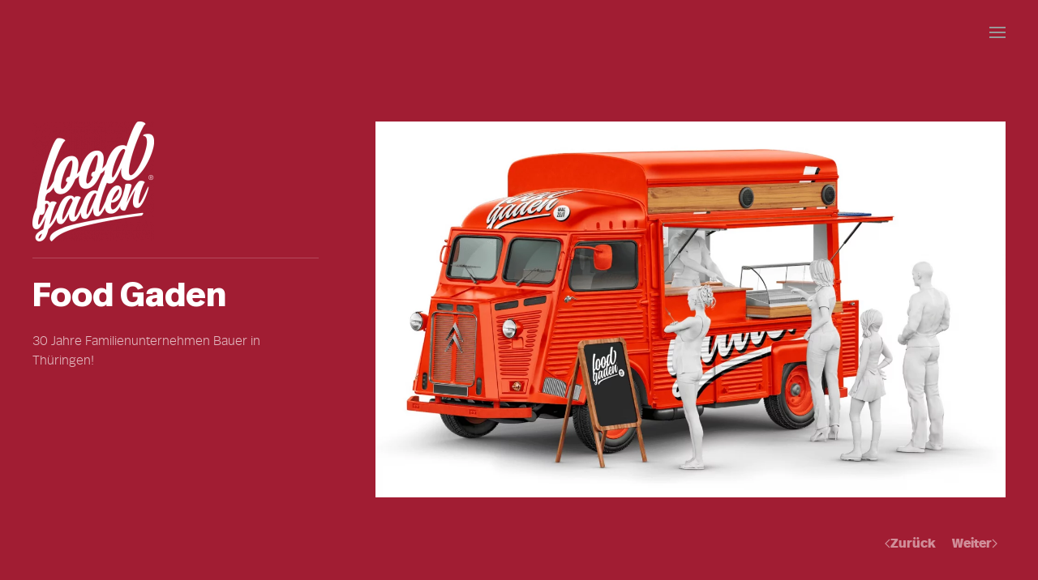

--- FILE ---
content_type: text/html; charset=utf-8
request_url: https://www.oliverhamsch.de/arbeiten-referenzen/food-gaden
body_size: 4107
content:
<!DOCTYPE html>
<html lang="de-de" dir="ltr">
    <head>
        <meta name="viewport" content="width=device-width, initial-scale=1">
        <link rel="icon" href="/images/Favicon/logo_oh.png" sizes="any">
                <link rel="icon" href="/images/Favicon/logo_oh.png" type="image/svg+xml">
                <link rel="apple-touch-icon" href="/images/Favicon/logo_oh.png">
        <meta charset="utf-8">
	<meta name="generator" content="Joomla! - Open Source Content Management">
	<title>Oliver Hamsch – Food Gaden</title>
	<link href="/media/system/css/joomla-fontawesome.min.css?ver=4.2.11" rel="preload" as="style" onload="this.onload=null;this.rel='stylesheet'">
<link href="/media/vendor/joomla-custom-elements/css/joomla-alert.min.css?0.2.0" rel="stylesheet" />
	<link href="/templates/yootheme_oliverhamsch/css/theme.12.css?1710370917" rel="stylesheet" />
	<link href="/templates/yootheme_oliverhamsch/css/custom.css?4.2.11" rel="stylesheet" />
<script src="/media/vendor/jquery/js/jquery.min.js?3.7.1"></script>
	<script src="/media/legacy/js/jquery-noconflict.min.js?647005fc12b79b3ca2bb30c059899d5994e3e34d"></script>
	<script type="application/json" class="joomla-script-options new">{"joomla.jtext":{"ERROR":"Fehler","MESSAGE":"Nachricht","NOTICE":"Hinweis","WARNING":"Warnung","JCLOSE":"Schlie\u00dfen","JOK":"OK","JOPEN":"\u00d6ffnen"},"system.paths":{"root":"","rootFull":"https:\/\/www.oliverhamsch.de\/","base":"","baseFull":"https:\/\/www.oliverhamsch.de\/"},"csrf.token":"f5d7d6ab9f62f83be1f1d5478197f8d5"}</script>
	<script src="/media/system/js/core.min.js?ee06c8994b37d13d4ad21c573bbffeeb9465c0e2"></script>
	<script src="/media/vendor/webcomponentsjs/js/webcomponents-bundle.min.js?2.8.0" nomodule defer></script>
	<script src="/media/system/js/messages-es5.min.js?c29829fd2432533d05b15b771f86c6637708bd9d" nomodule defer></script>
	<script src="/media/system/js/joomla-hidden-mail-es5.min.js?b2c8377606bb898b64d21e2d06c6bb925371b9c3" nomodule defer></script>
	<script src="/media/system/js/joomla-hidden-mail.min.js?065992337609bf436e2fedbcbdc3de1406158b97" type="module"></script>
	<script src="/media/system/js/messages.min.js?7f7aa28ac8e8d42145850e8b45b3bc82ff9a6411" type="module"></script>
	<script src="/templates/yootheme/vendor/assets/uikit/dist/js/uikit.min.js?4.2.11"></script>
	<script src="/templates/yootheme/vendor/assets/uikit/dist/js/uikit-icons.min.js?4.2.11"></script>
	<script src="/templates/yootheme/js/theme.js?4.2.11"></script>
	<script src="/templates/yootheme_oliverhamsch/js/custom.js?4.2.11"></script>
	<script>document.addEventListener('DOMContentLoaded', function() {
            Array.prototype.slice.call(document.querySelectorAll('a span[id^="cloak"]')).forEach(function(span) {
                span.innerText = span.textContent;
            });
        });</script>
	<script>window.yootheme ||= {}; var $theme = yootheme.theme = {"i18n":{"close":{"label":"Close"},"totop":{"label":"Back to top"},"marker":{"label":"Open"},"navbarToggleIcon":{"label":"Open menu"},"paginationPrevious":{"label":"Previous page"},"paginationNext":{"label":"Next page"},"searchIcon":{"toggle":"Open Search","submit":"Submit Search"},"slider":{"next":"Next slide","previous":"Previous slide","slideX":"Slide %s","slideLabel":"%s of %s"},"slideshow":{"next":"Next slide","previous":"Previous slide","slideX":"Slide %s","slideLabel":"%s of %s"},"lightboxPanel":{"next":"Next slide","previous":"Previous slide","slideLabel":"%s of %s","close":"Close"}}};</script>

    </head>
    <body class="">

        <div class="uk-hidden-visually uk-notification uk-notification-top-left uk-width-auto">
            <div class="uk-notification-message">
                <a href="#tm-main">Skip to main content</a>
            </div>
        </div>
    
        
        
        <div class="tm-page">

                        


<header class="tm-header-mobile uk-hidden@m" uk-header>


    
        <div class="uk-navbar-container">

            <div class="uk-container uk-container-expand">
                <nav class="uk-navbar" uk-navbar="{&quot;container&quot;:&quot;.tm-header-mobile&quot;,&quot;boundary&quot;:&quot;.tm-header-mobile .uk-navbar-container&quot;}">

                    
                    
                                        <div class="uk-navbar-right">

                                                    
                        
                        <a uk-toggle href="#tm-dialog-mobile" class="uk-navbar-toggle">

        
        <div uk-navbar-toggle-icon></div>

        
    </a>

                    </div>
                    
                </nav>
            </div>

        </div>

    



        <div id="tm-dialog-mobile" uk-offcanvas="container: true; overlay: true" mode="slide" flip>
        <div class="uk-offcanvas-bar uk-flex uk-flex-column">

                        <button class="uk-offcanvas-close uk-close-large" type="button" uk-close uk-toggle="cls: uk-close-large; mode: media; media: @s"></button>
            
                        <div class="uk-margin-auto-bottom">
                
<div class="uk-grid uk-child-width-1-1">    <div>
<div class="uk-panel" id="module-menu-dialog-mobile">

    
    
<ul class="uk-nav uk-nav-default">
    
	<li class="item-101"><a href="/"> aktuelles</a></li>
	<li class="item-102 uk-active"><a href="/arbeiten-referenzen"> arbeiten &amp; referenzen</a></li></ul>

</div>
</div></div>
            </div>
            
            
        </div>
    </div>
    
    
    

</header>





<header class="tm-header uk-visible@m" uk-header>



    
        <div class="uk-navbar-container">

            <div class="uk-container">
                <nav class="uk-navbar" uk-navbar="{&quot;align&quot;:&quot;left&quot;,&quot;container&quot;:&quot;.tm-header&quot;,&quot;boundary&quot;:&quot;.tm-header .uk-navbar-container&quot;}">

                    
                    
                                        <div class="uk-navbar-right">

                        
                                                    <a uk-toggle href="#tm-dialog" class="uk-navbar-toggle">

        
        <div uk-navbar-toggle-icon></div>

        
    </a>
                        
                    </div>
                    
                </nav>
            </div>

        </div>

    






        <div id="tm-dialog" uk-offcanvas="container: true" mode="slide" flip>
        <div class="uk-offcanvas-bar uk-flex uk-flex-column">

            <button class="uk-offcanvas-close uk-close-large" type="button" uk-close uk-toggle="cls: uk-close-large; mode: media; media: @s"></button>

                        <div class="uk-margin-auto-bottom">
                
<div class="uk-grid uk-child-width-1-1">    <div>
<div class="uk-panel" id="module-menu-dialog">

    
    
<ul class="uk-nav uk-nav-default">
    
	<li class="item-101"><a href="/"> aktuelles</a></li>
	<li class="item-102 uk-active"><a href="/arbeiten-referenzen"> arbeiten &amp; referenzen</a></li></ul>

</div>
</div></div>
            </div>
            
            
        </div>
    </div>
    
    
    


</header>

            
            

            <main id="tm-main" >

                
                <div id="system-message-container" aria-live="polite"></div>

                <!-- Builder #page --><style class="uk-margin-remove-adjacent">#page\#0 { background-color: #a11d33; } </style>
<div id="page#0" class="uk-section-secondary uk-section uk-flex uk-flex-middle" tm-header-transparent="dark" uk-height-viewport="offset-top: true;">
    
        
        
        
                        <div class="uk-width-1-1">
            
                                <div class="uk-container">                
                    <div class="uk-grid-margin uk-container"><div class="uk-grid tm-grid-expand uk-grid-column-large" uk-grid>
<div class="js-sticky uk-width-1-3@m">
    
        
            
            
            
                                <div class="uk-panel uk-position-z-index" uk-sticky="end: !.js-sticky;">                
                    
<div class="uk-margin">
        <picture>
<source type="image/webp" srcset="/templates/yootheme/cache/d0/Lofo_FoodGaden_11-d0a1cbcf.webp 150w, /templates/yootheme/cache/a1/Lofo_FoodGaden_11-a11716a4.webp 300w" sizes="(min-width: 150px) 150px">
<img src="/templates/yootheme/cache/7e/Lofo_FoodGaden_11-7ee6e8bb.png" width="150" height="148" class="el-image" alt loading="lazy">
</picture>    
    
</div><hr>
<h1 class="uk-margin-remove-vertical">        Food Gaden    </h1><div class="uk-panel uk-margin"><p><span>30 Jahre Familienunternehmen Bauer in Thüringen! <br /></span></p></div>
                                </div>                
            
        
    
</div>
<div class="uk-grid-item-match uk-flex-middle uk-width-2-3@m">
    
        
            
            
                        <div class="uk-panel uk-width-1-1">            
                
                    
<div class="uk-margin">
        <picture>
<source type="image/webp" srcset="/templates/yootheme/cache/31/Food%20Gaden-31faa7de.webp 768w, /templates/yootheme/cache/95/Food%20Gaden-95aae28f.webp 1024w, /templates/yootheme/cache/72/Food%20Gaden-729e51e2.webp 1366w, /templates/yootheme/cache/73/Food%20Gaden-73af23ef.webp 1600w, /templates/yootheme/cache/51/Food%20Gaden-51ee949c.webp 1861w, /templates/yootheme/cache/16/Food%20Gaden-164cd585.webp 1862w" sizes="(min-width: 1862px) 1862px">
<img src="/templates/yootheme/cache/1a/Food%20Gaden-1a50920a.jpeg" width="1862" height="1113" class="el-image" alt loading="lazy">
</picture>    
    
</div>
                
                        </div>            
        
    
</div></div></div><div class="uk-grid tm-grid-expand uk-child-width-1-1 uk-grid-margin">
<div class="uk-width-1-1">
    
        
            
            
            
                
                    
<div class="uk-text-right">
    <ul class="uk-pagination uk-margin-remove-bottom uk-flex-right" uk-margin>
    
        
                        <li>
                            <a href="/arbeiten-referenzen/bsh"><span uk-pagination-previous></span> Zurück</a>
            </li>

        
        
                        <li>
                            <a href="/arbeiten-referenzen/charlie-moskau">Weiter <span uk-pagination-next></span></a>
            </li>

        
    
    </ul>
</div>
                
            
        
    
</div></div>
                                </div>                
                        </div>
            
        
    
</div>

                
            </main>

            

                        <footer>
                <!-- Builder #footer --><style class="uk-margin-remove-adjacent">#footer\#0 .pada-thin { font-family: RealHeadPro_Light; } </style>
<div class="uk-section-secondary uk-section" uk-scrollspy="target: [uk-scrollspy-class]; cls: uk-animation-fade; delay: false;">
    
        
        
        
            
                                <div class="uk-container uk-container-large">                
                    <div class="uk-grid tm-grid-expand uk-grid-margin" uk-grid>
<div class="uk-width-1-2@s uk-width-1-4@m">
    
        
            
            
            
                
                    
<h4 uk-scrollspy-class>        kontakt    </h4><div class="uk-panel uk-text-meta uk-margin" uk-scrollspy-class><p>99096 Erfurt<br />Gustav-Freytag-Straße 30<br />Telefon: 0361 – 21 67 45 91<br />Mobil: 0176 – 41 45 82 45<br />Mail: <joomla-hidden-mail  is-link="1" is-email="1" first="aW5mbw==" last="b2xpdmVyaGFtc2NoLmRl" text="aW5mb0BvbGl2ZXJoYW1zY2guZGU=" base="" >Diese E-Mail-Adresse ist vor Spambots geschützt! Zur Anzeige muss JavaScript eingeschaltet sein.</joomla-hidden-mail></p></div>
                
            
        
    
</div>
<div class="uk-width-1-2@s uk-width-1-4@m">
    
        
            
            
            
                
                    
<h4 id="footer#0" uk-scrollspy-class>        oliver.hamsch <span class="pada-thin">werbeagentur</span>    </h4>
<div uk-scrollspy-class>
    
    
        
        <ul class="uk-margin-remove-bottom uk-nav uk-nav-default">                                <li class="el-item ">
<a class="el-link" href="/">
    
        
                    aktuelles        
    
</a></li>
                                            <li class="el-item ">
<a class="el-link" href="/arbeiten-referenzen">
    
        
                    arbeiten & referenzen        
    
</a></li>
                            </ul>
        
    
    
</div>
                
            
        
    
</div>
<div class="uk-width-1-1@s uk-width-1-2@m">
    
        
            
            
            
                
                    
<div class="uk-margin uk-text-right" uk-scrollspy-class>
        <picture>
<source type="image/webp" srcset="/templates/yootheme/cache/d8/hamsch-slogan-d81d3884.webp 500w, /templates/yootheme/cache/6f/hamsch-slogan-6f6bac77.webp 768w, /templates/yootheme/cache/71/hamsch-slogan-71f6bd02.webp 1000w" sizes="(min-width: 500px) 500px">
<img src="/templates/yootheme/cache/1b/hamsch-slogan-1b0b30f9.png" width="500" height="172" class="el-image" alt="... einfach überraschend und mit einem lächeln ..." loading="lazy">
</picture>    
    
</div>
                
            
        
    
</div></div>
                                </div>                
            
        
    
</div>
<div class="uk-section-secondary uk-section">
    
        
        
        
            
                                <div class="uk-container">                
                    <div class="uk-grid tm-grid-expand uk-child-width-1-1 uk-grid-margin">
<div class="uk-width-1-1">
    
        
            
            
            
                
                    
                
            
        
    
</div></div>
                                </div>                
            
        
    
</div>            </footer>
            
        </div>

        
        

    </body>
</html>


--- FILE ---
content_type: text/css
request_url: https://www.oliverhamsch.de/templates/yootheme_oliverhamsch/css/custom.css?4.2.11
body_size: 1410
content:
@font-face {
    font-family: 'RealHeadPro_Light';
    src: url('../fonts/RealHeadPro/RealHeadPro-Light.woff2') format('woff2'),
         url('../fonts/RealHeadPro/RealHeadPro-Light.woff') format('woff');
    font-weight: normal;
    font-style: normal;
}
@font-face {
    font-family: 'RealHeadProe_Bold';
    src: url('../fonts/RealHeadPro/RealHeadPro-Bold.woff2') format('woff2'),
         url('../fonts/RealHeadPro/RealHeadPro-Bold.woff') format('woff');
    font-weight: normal;
    font-style: normal;
}
@font-face {
    font-family: 'RealHeadProe_ExtraBold';
    src: url('../fonts/RealHeadPro/RealHeadPro-ExtraBold.woff2') format('woff2'),
         url('../fonts/RealHeadPro/RealHeadPro-ExtraBold.woff') format('woff');
    font-weight: normal;
    font-style: normal;
}
body.in-iframe .tm-header-mobile,
body.in-iframe .tm-header {
  display: none !important;
}
.pada-pagination {
  position: fixed;
  bottom: 25px;
  left: 50%;
  width: 170px;
  margin-left: -85px;
}
.pada-pagination li:not(.uk-first-column) {

}
.pada-pagination .pada-pagination-previous,
.pada-pagination .pada-pagination-next {
  display: inline-block;
  width: 80px;
  height: 80px;
}
.pada-pagination .pada-pagination-previous {
  background: transparent url('../images/arrow-prev.png') no-repeat;
  background-size: 100% auto;
}
.pada-pagination .pada-pagination-next {
  background: transparent url('../images/arrow-next.png') no-repeat;
  background-size: 100% auto;
}


--- FILE ---
content_type: text/javascript
request_url: https://www.oliverhamsch.de/templates/yootheme_oliverhamsch/js/custom.js?4.2.11
body_size: 896
content:
(function($) {

	$.fn.oliverhamsch = function(options) {
		var p = {};
		var s = $.extend({}, options);
		var obj = {
			init: function() {
				obj.checkIframe();
				//obj.setPagination();
			},
			checkIframe: function() {
				if( window.self !== window.top ) {
					if(!$('.yo-sidebar-content', window.parent.document).html()) {
						$('body').addClass('in-iframe');
					}
				}
			},
			setPagination: function() {
				var marker = $('.tm-page');
				var pagination = $('.uk-pagination');
				if(pagination.length && marker.length) {
					pagination.clone().addClass('pada-pagination').appendTo("body");
					$('.pada-pagination .uk-pagination-previous').parent().addClass('pada-pagination-previous').empty();
					$('.pada-pagination .uk-pagination-next').parent().addClass('pada-pagination-next').empty();
					//pagination.remove();
				}
			}
		};
		p = obj.init();
	}
  $( document ).ready(function() {
      $( document ).oliverhamsch();
  });
})(jQuery);
